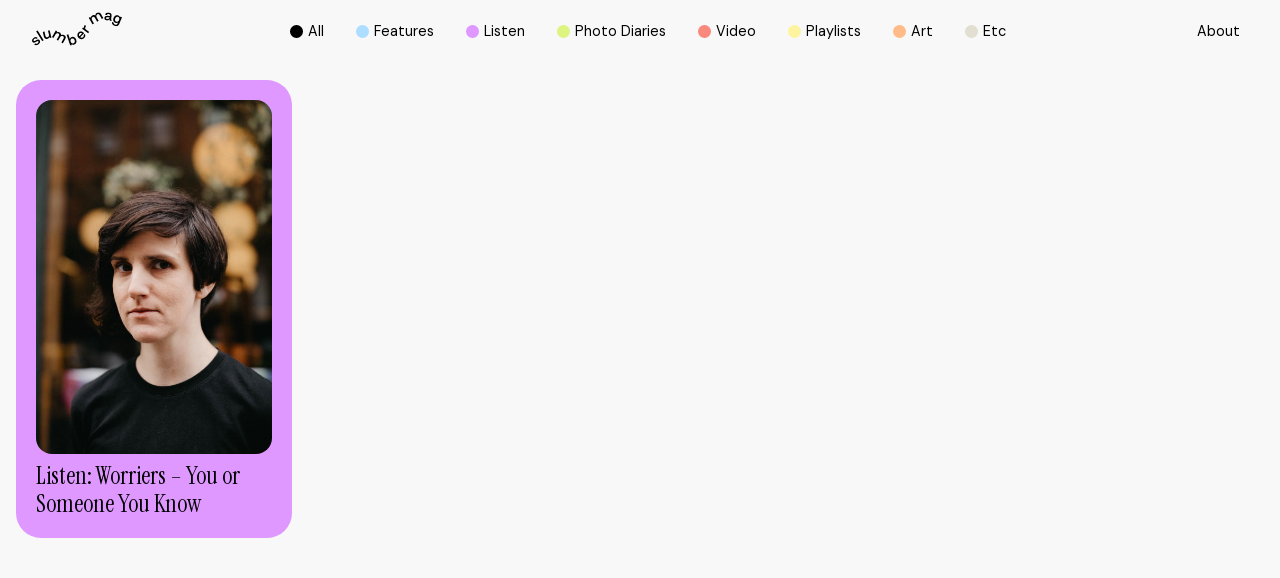

--- FILE ---
content_type: text/html; charset=UTF-8
request_url: https://www.slumbermag.com/tag/worriers/
body_size: 9934
content:

<!doctype html>
<!--[if lt IE 7]><html class="no-js ie ie6 lt-ie9 lt-ie8 lt-ie7" lang="en-US"> <![endif]-->
<!--[if IE 7]><html class="no-js ie ie7 lt-ie9 lt-ie8" lang="en-US"> <![endif]-->
<!--[if IE 8]><html class="no-js ie ie8 lt-ie9" lang="en-US"> <![endif]-->
<!--[if gt IE 8]><!--><html class="no-js" lang="en-US"> <!--<![endif]-->
<head>
    <meta charset="UTF-8" />
        <title>   
                            worriers Archives - slumber mag - slumber mag
                    </title>
    <meta name="description" content="an online community highlighting female identifying and non-binary musicians">
    <meta http-equiv="Content-Type" content="text/html; charset=UTF-8" />
    <meta http-equiv="X-UA-Compatible" content="IE=edge">
    <meta name="viewport" content="width=device-width, initial-scale=1.0">
    <link rel="author" href="https://www.slumbermag.com/wp-content/themes/slumbermag%202-3-24/humans.txt" />
    <link rel="pingback" href="https://www.slumbermag.com/xmlrpc.php" />
    <meta name='robots' content='index, follow, max-image-preview:large, max-snippet:-1, max-video-preview:-1' />

	<!-- This site is optimized with the Yoast SEO plugin v26.5 - https://yoast.com/wordpress/plugins/seo/ -->
	<link rel="canonical" href="https://www.slumbermag.com/tag/worriers/" />
	<meta property="og:locale" content="en_US" />
	<meta property="og:type" content="article" />
	<meta property="og:title" content="worriers Archives - slumber mag" />
	<meta property="og:url" content="https://www.slumbermag.com/tag/worriers/" />
	<meta property="og:site_name" content="slumber mag" />
	<meta name="twitter:card" content="summary_large_image" />
	<script type="application/ld+json" class="yoast-schema-graph">{"@context":"https://schema.org","@graph":[{"@type":"CollectionPage","@id":"https://www.slumbermag.com/tag/worriers/","url":"https://www.slumbermag.com/tag/worriers/","name":"worriers Archives - slumber mag","isPartOf":{"@id":"https://www.slumbermag.com/#website"},"primaryImageOfPage":{"@id":"https://www.slumbermag.com/tag/worriers/#primaryimage"},"image":{"@id":"https://www.slumbermag.com/tag/worriers/#primaryimage"},"thumbnailUrl":"https://www.slumbermag.com/wp-content/uploads/2020/07/Worriers-2-min.jpg","breadcrumb":{"@id":"https://www.slumbermag.com/tag/worriers/#breadcrumb"},"inLanguage":"en-US"},{"@type":"ImageObject","inLanguage":"en-US","@id":"https://www.slumbermag.com/tag/worriers/#primaryimage","url":"https://www.slumbermag.com/wp-content/uploads/2020/07/Worriers-2-min.jpg","contentUrl":"https://www.slumbermag.com/wp-content/uploads/2020/07/Worriers-2-min.jpg","width":892,"height":1338,"caption":"Worriers"},{"@type":"BreadcrumbList","@id":"https://www.slumbermag.com/tag/worriers/#breadcrumb","itemListElement":[{"@type":"ListItem","position":1,"name":"Home","item":"https://www.slumbermag.com/"},{"@type":"ListItem","position":2,"name":"worriers"}]},{"@type":"WebSite","@id":"https://www.slumbermag.com/#website","url":"https://www.slumbermag.com/","name":"slumber mag","description":"an online community highlighting female identifying and non-binary musicians","publisher":{"@id":"https://www.slumbermag.com/#organization"},"potentialAction":[{"@type":"SearchAction","target":{"@type":"EntryPoint","urlTemplate":"https://www.slumbermag.com/?s={search_term_string}"},"query-input":{"@type":"PropertyValueSpecification","valueRequired":true,"valueName":"search_term_string"}}],"inLanguage":"en-US"},{"@type":"Organization","@id":"https://www.slumbermag.com/#organization","name":"slumber mag","url":"https://www.slumbermag.com/","logo":{"@type":"ImageObject","inLanguage":"en-US","@id":"https://www.slumbermag.com/#/schema/logo/image/","url":"https://www.slumbermag.com/wp-content/uploads/2020/09/image.jpg","contentUrl":"https://www.slumbermag.com/wp-content/uploads/2020/09/image.jpg","width":1408,"height":942,"caption":"slumber mag"},"image":{"@id":"https://www.slumbermag.com/#/schema/logo/image/"}}]}</script>
	<!-- / Yoast SEO plugin. -->


<link rel='dns-prefetch' href='//ajax.googleapis.com' />
<link rel="alternate" type="application/rss+xml" title="slumber mag &raquo; worriers Tag Feed" href="https://www.slumbermag.com/tag/worriers/feed/" />
<style id='wp-img-auto-sizes-contain-inline-css' type='text/css'>
img:is([sizes=auto i],[sizes^="auto," i]){contain-intrinsic-size:3000px 1500px}
/*# sourceURL=wp-img-auto-sizes-contain-inline-css */
</style>
<style id='wp-emoji-styles-inline-css' type='text/css'>

	img.wp-smiley, img.emoji {
		display: inline !important;
		border: none !important;
		box-shadow: none !important;
		height: 1em !important;
		width: 1em !important;
		margin: 0 0.07em !important;
		vertical-align: -0.1em !important;
		background: none !important;
		padding: 0 !important;
	}
/*# sourceURL=wp-emoji-styles-inline-css */
</style>
<style id='wp-block-library-inline-css' type='text/css'>
:root{--wp-block-synced-color:#7a00df;--wp-block-synced-color--rgb:122,0,223;--wp-bound-block-color:var(--wp-block-synced-color);--wp-editor-canvas-background:#ddd;--wp-admin-theme-color:#007cba;--wp-admin-theme-color--rgb:0,124,186;--wp-admin-theme-color-darker-10:#006ba1;--wp-admin-theme-color-darker-10--rgb:0,107,160.5;--wp-admin-theme-color-darker-20:#005a87;--wp-admin-theme-color-darker-20--rgb:0,90,135;--wp-admin-border-width-focus:2px}@media (min-resolution:192dpi){:root{--wp-admin-border-width-focus:1.5px}}.wp-element-button{cursor:pointer}:root .has-very-light-gray-background-color{background-color:#eee}:root .has-very-dark-gray-background-color{background-color:#313131}:root .has-very-light-gray-color{color:#eee}:root .has-very-dark-gray-color{color:#313131}:root .has-vivid-green-cyan-to-vivid-cyan-blue-gradient-background{background:linear-gradient(135deg,#00d084,#0693e3)}:root .has-purple-crush-gradient-background{background:linear-gradient(135deg,#34e2e4,#4721fb 50%,#ab1dfe)}:root .has-hazy-dawn-gradient-background{background:linear-gradient(135deg,#faaca8,#dad0ec)}:root .has-subdued-olive-gradient-background{background:linear-gradient(135deg,#fafae1,#67a671)}:root .has-atomic-cream-gradient-background{background:linear-gradient(135deg,#fdd79a,#004a59)}:root .has-nightshade-gradient-background{background:linear-gradient(135deg,#330968,#31cdcf)}:root .has-midnight-gradient-background{background:linear-gradient(135deg,#020381,#2874fc)}:root{--wp--preset--font-size--normal:16px;--wp--preset--font-size--huge:42px}.has-regular-font-size{font-size:1em}.has-larger-font-size{font-size:2.625em}.has-normal-font-size{font-size:var(--wp--preset--font-size--normal)}.has-huge-font-size{font-size:var(--wp--preset--font-size--huge)}.has-text-align-center{text-align:center}.has-text-align-left{text-align:left}.has-text-align-right{text-align:right}.has-fit-text{white-space:nowrap!important}#end-resizable-editor-section{display:none}.aligncenter{clear:both}.items-justified-left{justify-content:flex-start}.items-justified-center{justify-content:center}.items-justified-right{justify-content:flex-end}.items-justified-space-between{justify-content:space-between}.screen-reader-text{border:0;clip-path:inset(50%);height:1px;margin:-1px;overflow:hidden;padding:0;position:absolute;width:1px;word-wrap:normal!important}.screen-reader-text:focus{background-color:#ddd;clip-path:none;color:#444;display:block;font-size:1em;height:auto;left:5px;line-height:normal;padding:15px 23px 14px;text-decoration:none;top:5px;width:auto;z-index:100000}html :where(.has-border-color){border-style:solid}html :where([style*=border-top-color]){border-top-style:solid}html :where([style*=border-right-color]){border-right-style:solid}html :where([style*=border-bottom-color]){border-bottom-style:solid}html :where([style*=border-left-color]){border-left-style:solid}html :where([style*=border-width]){border-style:solid}html :where([style*=border-top-width]){border-top-style:solid}html :where([style*=border-right-width]){border-right-style:solid}html :where([style*=border-bottom-width]){border-bottom-style:solid}html :where([style*=border-left-width]){border-left-style:solid}html :where(img[class*=wp-image-]){height:auto;max-width:100%}:where(figure){margin:0 0 1em}html :where(.is-position-sticky){--wp-admin--admin-bar--position-offset:var(--wp-admin--admin-bar--height,0px)}@media screen and (max-width:600px){html :where(.is-position-sticky){--wp-admin--admin-bar--position-offset:0px}}

/*# sourceURL=wp-block-library-inline-css */
</style><style id='global-styles-inline-css' type='text/css'>
:root{--wp--preset--aspect-ratio--square: 1;--wp--preset--aspect-ratio--4-3: 4/3;--wp--preset--aspect-ratio--3-4: 3/4;--wp--preset--aspect-ratio--3-2: 3/2;--wp--preset--aspect-ratio--2-3: 2/3;--wp--preset--aspect-ratio--16-9: 16/9;--wp--preset--aspect-ratio--9-16: 9/16;--wp--preset--color--black: #000000;--wp--preset--color--cyan-bluish-gray: #abb8c3;--wp--preset--color--white: #ffffff;--wp--preset--color--pale-pink: #f78da7;--wp--preset--color--vivid-red: #cf2e2e;--wp--preset--color--luminous-vivid-orange: #ff6900;--wp--preset--color--luminous-vivid-amber: #fcb900;--wp--preset--color--light-green-cyan: #7bdcb5;--wp--preset--color--vivid-green-cyan: #00d084;--wp--preset--color--pale-cyan-blue: #8ed1fc;--wp--preset--color--vivid-cyan-blue: #0693e3;--wp--preset--color--vivid-purple: #9b51e0;--wp--preset--gradient--vivid-cyan-blue-to-vivid-purple: linear-gradient(135deg,rgb(6,147,227) 0%,rgb(155,81,224) 100%);--wp--preset--gradient--light-green-cyan-to-vivid-green-cyan: linear-gradient(135deg,rgb(122,220,180) 0%,rgb(0,208,130) 100%);--wp--preset--gradient--luminous-vivid-amber-to-luminous-vivid-orange: linear-gradient(135deg,rgb(252,185,0) 0%,rgb(255,105,0) 100%);--wp--preset--gradient--luminous-vivid-orange-to-vivid-red: linear-gradient(135deg,rgb(255,105,0) 0%,rgb(207,46,46) 100%);--wp--preset--gradient--very-light-gray-to-cyan-bluish-gray: linear-gradient(135deg,rgb(238,238,238) 0%,rgb(169,184,195) 100%);--wp--preset--gradient--cool-to-warm-spectrum: linear-gradient(135deg,rgb(74,234,220) 0%,rgb(151,120,209) 20%,rgb(207,42,186) 40%,rgb(238,44,130) 60%,rgb(251,105,98) 80%,rgb(254,248,76) 100%);--wp--preset--gradient--blush-light-purple: linear-gradient(135deg,rgb(255,206,236) 0%,rgb(152,150,240) 100%);--wp--preset--gradient--blush-bordeaux: linear-gradient(135deg,rgb(254,205,165) 0%,rgb(254,45,45) 50%,rgb(107,0,62) 100%);--wp--preset--gradient--luminous-dusk: linear-gradient(135deg,rgb(255,203,112) 0%,rgb(199,81,192) 50%,rgb(65,88,208) 100%);--wp--preset--gradient--pale-ocean: linear-gradient(135deg,rgb(255,245,203) 0%,rgb(182,227,212) 50%,rgb(51,167,181) 100%);--wp--preset--gradient--electric-grass: linear-gradient(135deg,rgb(202,248,128) 0%,rgb(113,206,126) 100%);--wp--preset--gradient--midnight: linear-gradient(135deg,rgb(2,3,129) 0%,rgb(40,116,252) 100%);--wp--preset--font-size--small: 13px;--wp--preset--font-size--medium: 20px;--wp--preset--font-size--large: 36px;--wp--preset--font-size--x-large: 42px;--wp--preset--spacing--20: 0.44rem;--wp--preset--spacing--30: 0.67rem;--wp--preset--spacing--40: 1rem;--wp--preset--spacing--50: 1.5rem;--wp--preset--spacing--60: 2.25rem;--wp--preset--spacing--70: 3.38rem;--wp--preset--spacing--80: 5.06rem;--wp--preset--shadow--natural: 6px 6px 9px rgba(0, 0, 0, 0.2);--wp--preset--shadow--deep: 12px 12px 50px rgba(0, 0, 0, 0.4);--wp--preset--shadow--sharp: 6px 6px 0px rgba(0, 0, 0, 0.2);--wp--preset--shadow--outlined: 6px 6px 0px -3px rgb(255, 255, 255), 6px 6px rgb(0, 0, 0);--wp--preset--shadow--crisp: 6px 6px 0px rgb(0, 0, 0);}:where(.is-layout-flex){gap: 0.5em;}:where(.is-layout-grid){gap: 0.5em;}body .is-layout-flex{display: flex;}.is-layout-flex{flex-wrap: wrap;align-items: center;}.is-layout-flex > :is(*, div){margin: 0;}body .is-layout-grid{display: grid;}.is-layout-grid > :is(*, div){margin: 0;}:where(.wp-block-columns.is-layout-flex){gap: 2em;}:where(.wp-block-columns.is-layout-grid){gap: 2em;}:where(.wp-block-post-template.is-layout-flex){gap: 1.25em;}:where(.wp-block-post-template.is-layout-grid){gap: 1.25em;}.has-black-color{color: var(--wp--preset--color--black) !important;}.has-cyan-bluish-gray-color{color: var(--wp--preset--color--cyan-bluish-gray) !important;}.has-white-color{color: var(--wp--preset--color--white) !important;}.has-pale-pink-color{color: var(--wp--preset--color--pale-pink) !important;}.has-vivid-red-color{color: var(--wp--preset--color--vivid-red) !important;}.has-luminous-vivid-orange-color{color: var(--wp--preset--color--luminous-vivid-orange) !important;}.has-luminous-vivid-amber-color{color: var(--wp--preset--color--luminous-vivid-amber) !important;}.has-light-green-cyan-color{color: var(--wp--preset--color--light-green-cyan) !important;}.has-vivid-green-cyan-color{color: var(--wp--preset--color--vivid-green-cyan) !important;}.has-pale-cyan-blue-color{color: var(--wp--preset--color--pale-cyan-blue) !important;}.has-vivid-cyan-blue-color{color: var(--wp--preset--color--vivid-cyan-blue) !important;}.has-vivid-purple-color{color: var(--wp--preset--color--vivid-purple) !important;}.has-black-background-color{background-color: var(--wp--preset--color--black) !important;}.has-cyan-bluish-gray-background-color{background-color: var(--wp--preset--color--cyan-bluish-gray) !important;}.has-white-background-color{background-color: var(--wp--preset--color--white) !important;}.has-pale-pink-background-color{background-color: var(--wp--preset--color--pale-pink) !important;}.has-vivid-red-background-color{background-color: var(--wp--preset--color--vivid-red) !important;}.has-luminous-vivid-orange-background-color{background-color: var(--wp--preset--color--luminous-vivid-orange) !important;}.has-luminous-vivid-amber-background-color{background-color: var(--wp--preset--color--luminous-vivid-amber) !important;}.has-light-green-cyan-background-color{background-color: var(--wp--preset--color--light-green-cyan) !important;}.has-vivid-green-cyan-background-color{background-color: var(--wp--preset--color--vivid-green-cyan) !important;}.has-pale-cyan-blue-background-color{background-color: var(--wp--preset--color--pale-cyan-blue) !important;}.has-vivid-cyan-blue-background-color{background-color: var(--wp--preset--color--vivid-cyan-blue) !important;}.has-vivid-purple-background-color{background-color: var(--wp--preset--color--vivid-purple) !important;}.has-black-border-color{border-color: var(--wp--preset--color--black) !important;}.has-cyan-bluish-gray-border-color{border-color: var(--wp--preset--color--cyan-bluish-gray) !important;}.has-white-border-color{border-color: var(--wp--preset--color--white) !important;}.has-pale-pink-border-color{border-color: var(--wp--preset--color--pale-pink) !important;}.has-vivid-red-border-color{border-color: var(--wp--preset--color--vivid-red) !important;}.has-luminous-vivid-orange-border-color{border-color: var(--wp--preset--color--luminous-vivid-orange) !important;}.has-luminous-vivid-amber-border-color{border-color: var(--wp--preset--color--luminous-vivid-amber) !important;}.has-light-green-cyan-border-color{border-color: var(--wp--preset--color--light-green-cyan) !important;}.has-vivid-green-cyan-border-color{border-color: var(--wp--preset--color--vivid-green-cyan) !important;}.has-pale-cyan-blue-border-color{border-color: var(--wp--preset--color--pale-cyan-blue) !important;}.has-vivid-cyan-blue-border-color{border-color: var(--wp--preset--color--vivid-cyan-blue) !important;}.has-vivid-purple-border-color{border-color: var(--wp--preset--color--vivid-purple) !important;}.has-vivid-cyan-blue-to-vivid-purple-gradient-background{background: var(--wp--preset--gradient--vivid-cyan-blue-to-vivid-purple) !important;}.has-light-green-cyan-to-vivid-green-cyan-gradient-background{background: var(--wp--preset--gradient--light-green-cyan-to-vivid-green-cyan) !important;}.has-luminous-vivid-amber-to-luminous-vivid-orange-gradient-background{background: var(--wp--preset--gradient--luminous-vivid-amber-to-luminous-vivid-orange) !important;}.has-luminous-vivid-orange-to-vivid-red-gradient-background{background: var(--wp--preset--gradient--luminous-vivid-orange-to-vivid-red) !important;}.has-very-light-gray-to-cyan-bluish-gray-gradient-background{background: var(--wp--preset--gradient--very-light-gray-to-cyan-bluish-gray) !important;}.has-cool-to-warm-spectrum-gradient-background{background: var(--wp--preset--gradient--cool-to-warm-spectrum) !important;}.has-blush-light-purple-gradient-background{background: var(--wp--preset--gradient--blush-light-purple) !important;}.has-blush-bordeaux-gradient-background{background: var(--wp--preset--gradient--blush-bordeaux) !important;}.has-luminous-dusk-gradient-background{background: var(--wp--preset--gradient--luminous-dusk) !important;}.has-pale-ocean-gradient-background{background: var(--wp--preset--gradient--pale-ocean) !important;}.has-electric-grass-gradient-background{background: var(--wp--preset--gradient--electric-grass) !important;}.has-midnight-gradient-background{background: var(--wp--preset--gradient--midnight) !important;}.has-small-font-size{font-size: var(--wp--preset--font-size--small) !important;}.has-medium-font-size{font-size: var(--wp--preset--font-size--medium) !important;}.has-large-font-size{font-size: var(--wp--preset--font-size--large) !important;}.has-x-large-font-size{font-size: var(--wp--preset--font-size--x-large) !important;}
/*# sourceURL=global-styles-inline-css */
</style>

<style id='classic-theme-styles-inline-css' type='text/css'>
/*! This file is auto-generated */
.wp-block-button__link{color:#fff;background-color:#32373c;border-radius:9999px;box-shadow:none;text-decoration:none;padding:calc(.667em + 2px) calc(1.333em + 2px);font-size:1.125em}.wp-block-file__button{background:#32373c;color:#fff;text-decoration:none}
/*# sourceURL=/wp-includes/css/classic-themes.min.css */
</style>
<link rel='stylesheet' id='style-css' href='https://www.slumbermag.com/wp-content/themes/slumbermag%202-3-24/dist/style.css?ver=da897ff7b6a1eb2aecbe4653e3466d6d' type='text/css' media='all' />
<script type="text/javascript" src="https://ajax.googleapis.com/ajax/libs/jquery/1.6.4/jquery.min.js?ver=1.6.4" id="jquery-js"></script>
<script type="text/javascript" src="https://ajax.googleapis.com/ajax/libs/jqueryui/1.8.16/jquery-ui.min.js?ver=1.8.16" id="jquery-ui-js"></script>
<script type="text/javascript" src="https://www.slumbermag.com/wp-includes/js/jquery/jquery.ui.touch-punch.js?ver=0.2.3" id="jqueryui-touch-punch-js"></script>
<link rel="https://api.w.org/" href="https://www.slumbermag.com/wp-json/" /><link rel="alternate" title="JSON" type="application/json" href="https://www.slumbermag.com/wp-json/wp/v2/tags/32" /><link rel="EditURI" type="application/rsd+xml" title="RSD" href="https://www.slumbermag.com/xmlrpc.php?rsd" />
<meta name="generator" content="WordPress 6.9" />
<link rel="icon" href="https://www.slumbermag.com/wp-content/uploads/2020/09/cropped-heart-2-32x32.png" sizes="32x32" />
<link rel="icon" href="https://www.slumbermag.com/wp-content/uploads/2020/09/cropped-heart-2-192x192.png" sizes="192x192" />
<link rel="apple-touch-icon" href="https://www.slumbermag.com/wp-content/uploads/2020/09/cropped-heart-2-180x180.png" />
<meta name="msapplication-TileImage" content="https://www.slumbermag.com/wp-content/uploads/2020/09/cropped-heart-2-270x270.png" />


        <!-- Global site tag (gtag.js) - Google Analytics -->
    <script async src="https://www.googletagmanager.com/gtag/js?id=G-Q733TMJ1NL"></script>
    <script>
    window.dataLayer = window.dataLayer || [];
    function gtag(){dataLayer.push(arguments);}
    gtag('js', new Date());

    gtag('config', 'G-Q733TMJ1NL');
    </script>
            </head>

    <body class="archive tag tag-worriers tag-32 wp-theme-slumbermag2-3-24" data-template="base.twig">
   
         <header class="header">
        <div class="category-filters">
    <div class="category-filters__wrapper">
    <a class="filter" href="/categories"><div class="f aic"><div class="filter-box bg-black"></div> <div class="bounce-text">All</div></div></a> 
    <a class="filter" href="/features"><div class="f aic "><div class="filter-box  bg-lightblue "></div><div class="bounce-text"> Features</div></div> </a>
    <a class="filter" href="/listen"><div class="f aic"><div class="filter-box  bg-lightpurple "></div> <div class="bounce-text">Listen</div></div> </a>
    <a class="filter" href="/photo-diaries"><div class="f aic "><div class="filter-box  bg-pink "></div> <div class="bounce-text"> Photo Diaries</div></div></a>
    <a class="filter" href="/video"><div class="f aic "><div class="filter-box  bg-lightgreen "></div> <div class="bounce-text">Video</div></div></a>
    <a class="filter" href="/playlists"><div class="f aic"><div class="filter-box bg-lightyellow "></div><div class="bounce-text"> Playlists</div></div></a>
    <a class="filter" href="/art"><div class="f aic "><div class="filter-box bg-lightorange "></div><div class="bounce-text"> Art</div></div></a>
    <a class="filter" href="/etc"><div class="f aic "><div class="filter-box bg-slate"></div><div class="bounce-text">Etc</div></div></a>
    </div>
</div>
    
    <a class="header__logo" href="https://www.slumbermag.com" rel="home"><svg width="367" height="136" viewBox="0 0 367 136" fill="none" xmlns="http://www.w3.org/2000/svg">
    <g clip-path="url(#clip0)">
    <path d="M9.19813 130.856L14.3802 126.533C16.7491 129.102 20.3519 128.719 23.8066 125.835C26.8973 123.26 27.5019 120.29 25.9473 118.425C21.2526 112.787 10.2592 130.739 2.04814 120.87C-1.70267 116.369 -0.28378 110.026 6.21229 104.604C12.1161 99.6765 18.6307 99.6395 23.2328 104.432L18.1002 108.711C15.6942 106.099 12.332 106.124 9.06241 108.853C6.06423 111.354 5.50901 114.201 7.17467 116.202C11.6411 121.568 22.7146 103.709 31.154 113.849C34.8986 118.351 33.3317 124.514 26.8788 129.893C20.2408 135.432 13.535 135.79 9.19813 130.856Z" fill="black"/>
    <path d="M17.0884 77.6243L23.0354 73.9685L47.4898 113.812L41.5427 117.468L17.0884 77.6243Z" fill="black"/>
    <path d="M79.1249 103.295L72.3883 104.876L71.2531 100.035C69.9885 103.981 67.0767 107.093 62.1784 108.242C54.868 109.958 50.1178 106.266 48.0635 97.509L43.9487 79.9339L50.7409 78.3406L54.7878 95.6317C55.9106 100.418 58.9705 102.857 63.1161 101.887C68.0082 100.739 70.2599 95.8354 68.8719 89.8948L65.3616 74.9133L72.0983 73.3324L79.1249 103.295Z" fill="black"/>
    <path d="M96.9228 74.1908L102.969 77.6799L100.489 81.9903C104.104 79.9771 108.311 79.6745 112.66 82.1817C117.114 84.7569 118.996 88.3633 118.249 92.8589C122.734 90.5246 127.41 90.6976 131.766 93.2109C138.268 96.9655 139.218 102.906 134.727 110.706L125.72 126.342L119.674 122.853L128.533 107.47C130.982 103.215 130.421 99.3369 126.732 97.2064C122.376 94.693 117.386 96.7309 114.338 102.011L106.658 115.343L100.563 111.823L109.421 96.4406C111.871 92.1858 111.358 88.3386 107.669 86.2081C103.265 83.6638 98.3232 85.7326 95.2756 91.0125L87.5951 104.345L81.5494 100.856L96.9228 74.1908Z" fill="black"/>
    <path d="M161.143 129.479L162.574 133.808L155.949 136L141.279 91.6115L147.904 89.4193L154.351 108.915C155.295 104.987 157.96 101.924 162.334 100.473C169.854 97.9845 177.306 102.622 180.274 111.614C183.303 120.772 180.101 129.003 172.581 131.492C168.219 132.993 164.259 132.122 161.143 129.479ZM173.722 113.843C171.828 108.112 167.177 105.16 162.408 106.741C157.695 108.304 155.659 113.466 157.553 119.197C159.465 124.983 164.191 127.972 168.904 126.41C173.679 124.829 175.634 119.629 173.722 113.843Z" fill="black"/>
    <path d="M189.916 104.395C183.259 97.5769 183.247 88.1595 189.842 81.7062C195.382 76.2904 203.957 76.0928 210.983 83.2933L212.76 85.115L196.56 100.955C200.41 104.308 204.919 104.691 208.682 101.01C211.391 98.3612 211.68 95.0203 210.41 92.9516L215.357 88.1101C218.775 92.9639 217.899 99.9421 212.649 105.074C206.054 111.533 196.609 111.255 189.916 104.395ZM204.463 86.523C201.15 83.4724 196.893 83.1698 193.846 86.1463C190.335 89.5798 190.496 93.7235 193.21 97.5213L204.463 86.523Z" fill="black"/>
    <path d="M204.278 66.8915L208.312 61.4881L213.001 64.9957C210.891 60.9014 211.711 56.344 215.32 51.5087L220.576 55.4424C216.437 60.9879 214.802 66.3419 219.25 69.6704L232.939 79.9092L228.905 85.3126L204.278 66.8915Z" fill="black"/>
    <path d="M231.348 22.3363L237.399 18.8657L239.867 23.1823C239.953 19.0386 241.804 15.2531 246.166 12.7521C250.632 10.1955 254.691 10.387 258.195 13.2894C258.442 8.23794 260.947 4.27953 265.308 1.77851C271.823 -1.95759 277.425 0.222316 281.891 8.02797L290.855 23.6949L284.803 27.1654L275.987 11.7579C273.55 7.49689 269.917 6.02716 266.221 8.14531C261.86 10.6463 261.101 15.9942 264.13 21.2803L271.768 34.6314L265.66 38.1329L256.844 22.7253C254.408 18.4643 250.823 16.9699 247.128 19.088C242.717 21.6199 242.008 26.9369 245.037 32.223L252.674 45.5803L246.616 49.0509L231.348 22.3363Z" fill="black"/>
    <path d="M295.13 21.7496C296.098 16.3277 301.348 13.8452 310.318 14.4257L317.622 14.895L317.894 13.382C318.548 10.072 316.851 7.78097 312.428 6.99052C308.239 6.23713 305.488 7.8489 304.883 11.233L298.363 10.0659C299.633 2.95801 305.216 -0.370508 313.594 1.1301C322.095 2.64924 325.951 7.61424 324.705 14.6047L322.582 26.4923C322.132 28.9995 322.447 29.9567 324.871 30.1481L323.946 34.9711C317.727 35.4837 315.408 32.6615 315.753 28.03C313.397 31.8155 309.418 33.5693 304.001 32.5998C296.783 31.3091 294.303 26.3503 295.13 21.7496ZM316.518 20.0452L311.78 19.6747C305.716 19.3104 302.465 20.0514 301.984 22.7315C301.632 24.7138 302.73 26.9555 306.401 27.6101C311.17 28.4684 315.309 25.1214 316.518 20.0452Z" fill="black"/>
    <path d="M326.654 39.5038L333.107 42.153C332.157 45.4074 334.581 48.069 338.684 49.7549C343.496 51.731 347.321 50.039 349.646 44.2094L350.658 41.7455C347.555 43.8636 343.798 44.3021 339.332 42.4062C331.725 39.2815 329.159 31.5129 332.774 22.6945C336.432 13.7711 343.891 9.60269 351.497 12.7274C355.982 14.5677 358.308 17.6368 358.986 21.4347L360.603 17.4948L367.006 20.1255L356.056 46.8463C352.33 55.9364 345.402 58.3387 336.432 54.652C328.381 51.3481 324.705 46.13 326.654 39.5038ZM355.02 31.5746C357.333 25.9365 355.717 20.6689 351.071 18.7546C346.426 16.8402 341.577 19.4647 339.264 25.1029C336.932 30.7965 338.61 35.9036 343.261 37.8117C347.907 39.7261 352.681 37.2745 355.02 31.5746Z" fill="black"/>
    </g>
    <defs>
    <clipPath id="clip0">
    <rect width="367" height="136" fill="white"/>
    </clipPath>
    </defs>
</svg>   </a>
    <a class="header__about bounce-text" href="/about">About</a>

    <div class="header__menu f jcc aic">
      &nbsp;
    </div>

    
<div class="navigation js-navigation" role="navigation">
    <div class="navigation-main">
        <a class="" href="/about">About,</a>
        <a  href="/categories"> Archive</a>
    </div>

    <div class="navigation-categories f fdr jcc aic">
        <a class="f fdr aic" href="/categories"><div class="circle bg-black"></div><p class="bounce-text">All</p></a>
        <a class="f fdr aic" href="/features"><div class="circle bg-lightblue"></div><p class="bounce-text"> Features</p></a>
        <a class="f fdr aic" href="/listen"><div class="circle bg-lightpurple"></div><p class="bounce-text"> Listen</p></a>
        <a class="f fdr aic" href="/photo-diaries"><div class="circle bg-pink"></div><p class="bounce-text"> Photo Diaries</p></a>
        <a class="f fdr aic" href="/video"><div class="circle bg-lightgreen"></div><p class="bounce-text"> Video</p></a>
         <a class="f fdr aic" href="/playlists"><div class="circle bg-lightyellow"></div><p class="bounce-text"> Playlists</p></a>
         <a class="f fdr aic" href="/art"><div class="circle bg-lightorange"></div> <p class="bounce-text"> Art</p></a>
        <a class="f fdr aic" href="/etc"><div class="circle bg-slate"></div><p class="bounce-text">  Etc</p></a> 
    </div>

    </div>

    </header>        <section id="content" role="main" class="content-wrapper">
            <div id="swup" class="wrapper  transition-fade">
                
    <div class="categories">
        <div class="categories__wrapper">
                         <div class="category__block  js-category-fade  hover__block
         bg-lightpurple                          ">


    <a href="https://www.slumbermag.com/worriers-you-or-someone-you-know/">
        <div class="block__wrapper" id="252">
            <img loading="lazy"class="block__image" src="https://www.slumbermag.com/wp-content/uploads/2020/07/Worriers-2-min.jpg">
            <div class="block__description">
                                <p class="block__title serif"> Listen: Worriers &#8211; You or Someone You Know </p>   
            </div>
                    </div>
    </a>
    

</div>

                     </div>


    
<div class="pagination f fdr jcc ais">
    </div>

    </div>

            </div>
        </section>

        
            <div class="footer f jcc aic">
    <div class="footer-wrapper jcb aic">

        
        <div class="footer-info f">
            <a href="https://www.instagram.com/slumber.mag/" target="_blank">Instagram </a>
            <a href="https://twitter.com/slumbermag" target="_blank">Twitter</a>
            <a href="https://www.facebook.com/slumbermag/" target="_blank">Facebook</a>
            <a href="https://slumbermag.substack.com/subscribe" target="_blank">Substack</a>
        </div>

        <div class="copyright">
        © slumber mag 2026
        </div>
    </div>

</div>            <script type="speculationrules">
{"prefetch":[{"source":"document","where":{"and":[{"href_matches":"/*"},{"not":{"href_matches":["/wp-*.php","/wp-admin/*","/wp-content/uploads/*","/wp-content/*","/wp-content/plugins/*","/wp-content/themes/slumbermag%202-3-24/*","/*\\?(.+)"]}},{"not":{"selector_matches":"a[rel~=\"nofollow\"]"}},{"not":{"selector_matches":".no-prefetch, .no-prefetch a"}}]},"eagerness":"conservative"}]}
</script>
<script type="text/javascript" src="https://www.slumbermag.com/wp-content/themes/slumbermag%202-3-24/dist/script.js?ver=948f67aa2ffeedb9ee16bed3040479e9" id="scripts-js"></script>
<script id="wp-emoji-settings" type="application/json">
{"baseUrl":"https://s.w.org/images/core/emoji/17.0.2/72x72/","ext":".png","svgUrl":"https://s.w.org/images/core/emoji/17.0.2/svg/","svgExt":".svg","source":{"concatemoji":"https://www.slumbermag.com/wp-includes/js/wp-emoji-release.min.js?ver=6.9"}}
</script>
<script type="module">
/* <![CDATA[ */
/*! This file is auto-generated */
const a=JSON.parse(document.getElementById("wp-emoji-settings").textContent),o=(window._wpemojiSettings=a,"wpEmojiSettingsSupports"),s=["flag","emoji"];function i(e){try{var t={supportTests:e,timestamp:(new Date).valueOf()};sessionStorage.setItem(o,JSON.stringify(t))}catch(e){}}function c(e,t,n){e.clearRect(0,0,e.canvas.width,e.canvas.height),e.fillText(t,0,0);t=new Uint32Array(e.getImageData(0,0,e.canvas.width,e.canvas.height).data);e.clearRect(0,0,e.canvas.width,e.canvas.height),e.fillText(n,0,0);const a=new Uint32Array(e.getImageData(0,0,e.canvas.width,e.canvas.height).data);return t.every((e,t)=>e===a[t])}function p(e,t){e.clearRect(0,0,e.canvas.width,e.canvas.height),e.fillText(t,0,0);var n=e.getImageData(16,16,1,1);for(let e=0;e<n.data.length;e++)if(0!==n.data[e])return!1;return!0}function u(e,t,n,a){switch(t){case"flag":return n(e,"\ud83c\udff3\ufe0f\u200d\u26a7\ufe0f","\ud83c\udff3\ufe0f\u200b\u26a7\ufe0f")?!1:!n(e,"\ud83c\udde8\ud83c\uddf6","\ud83c\udde8\u200b\ud83c\uddf6")&&!n(e,"\ud83c\udff4\udb40\udc67\udb40\udc62\udb40\udc65\udb40\udc6e\udb40\udc67\udb40\udc7f","\ud83c\udff4\u200b\udb40\udc67\u200b\udb40\udc62\u200b\udb40\udc65\u200b\udb40\udc6e\u200b\udb40\udc67\u200b\udb40\udc7f");case"emoji":return!a(e,"\ud83e\u1fac8")}return!1}function f(e,t,n,a){let r;const o=(r="undefined"!=typeof WorkerGlobalScope&&self instanceof WorkerGlobalScope?new OffscreenCanvas(300,150):document.createElement("canvas")).getContext("2d",{willReadFrequently:!0}),s=(o.textBaseline="top",o.font="600 32px Arial",{});return e.forEach(e=>{s[e]=t(o,e,n,a)}),s}function r(e){var t=document.createElement("script");t.src=e,t.defer=!0,document.head.appendChild(t)}a.supports={everything:!0,everythingExceptFlag:!0},new Promise(t=>{let n=function(){try{var e=JSON.parse(sessionStorage.getItem(o));if("object"==typeof e&&"number"==typeof e.timestamp&&(new Date).valueOf()<e.timestamp+604800&&"object"==typeof e.supportTests)return e.supportTests}catch(e){}return null}();if(!n){if("undefined"!=typeof Worker&&"undefined"!=typeof OffscreenCanvas&&"undefined"!=typeof URL&&URL.createObjectURL&&"undefined"!=typeof Blob)try{var e="postMessage("+f.toString()+"("+[JSON.stringify(s),u.toString(),c.toString(),p.toString()].join(",")+"));",a=new Blob([e],{type:"text/javascript"});const r=new Worker(URL.createObjectURL(a),{name:"wpTestEmojiSupports"});return void(r.onmessage=e=>{i(n=e.data),r.terminate(),t(n)})}catch(e){}i(n=f(s,u,c,p))}t(n)}).then(e=>{for(const n in e)a.supports[n]=e[n],a.supports.everything=a.supports.everything&&a.supports[n],"flag"!==n&&(a.supports.everythingExceptFlag=a.supports.everythingExceptFlag&&a.supports[n]);var t;a.supports.everythingExceptFlag=a.supports.everythingExceptFlag&&!a.supports.flag,a.supports.everything||((t=a.source||{}).concatemoji?r(t.concatemoji):t.wpemoji&&t.twemoji&&(r(t.twemoji),r(t.wpemoji)))});
//# sourceURL=https://www.slumbermag.com/wp-includes/js/wp-emoji-loader.min.js
/* ]]> */
</script>

            <script defer src="https://static.cloudflareinsights.com/beacon.min.js/vcd15cbe7772f49c399c6a5babf22c1241717689176015" integrity="sha512-ZpsOmlRQV6y907TI0dKBHq9Md29nnaEIPlkf84rnaERnq6zvWvPUqr2ft8M1aS28oN72PdrCzSjY4U6VaAw1EQ==" data-cf-beacon='{"version":"2024.11.0","token":"7d9dc9853ca5401c813d5e9737682e38","r":1,"server_timing":{"name":{"cfCacheStatus":true,"cfEdge":true,"cfExtPri":true,"cfL4":true,"cfOrigin":true,"cfSpeedBrain":true},"location_startswith":null}}' crossorigin="anonymous"></script>
</body>
</html>
